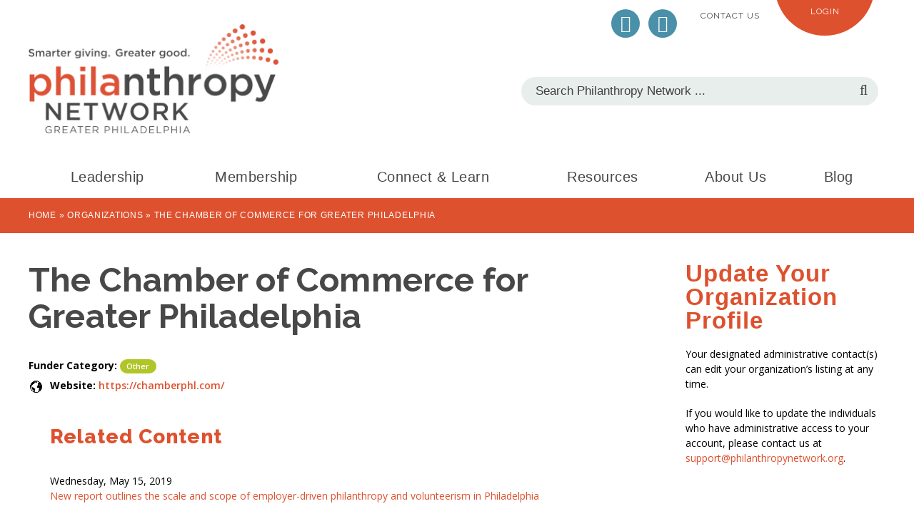

--- FILE ---
content_type: text/html; charset=utf-8
request_url: https://philanthropynetwork.org/redhen/org/234
body_size: 23221
content:
<!DOCTYPE html PUBLIC "-//W3C//DTD XHTML+RDFa 1.0//EN"
  "http://www.w3.org/MarkUp/DTD/xhtml-rdfa-1.dtd">
<html xmlns="http://www.w3.org/1999/xhtml" xml:lang="en" version="XHTML+RDFa 1.0" dir="ltr"
  xmlns:og="http://ogp.me/ns#"
  xmlns:article="http://ogp.me/ns/article#"
  xmlns:book="http://ogp.me/ns/book#"
  xmlns:profile="http://ogp.me/ns/profile#"
  xmlns:video="http://ogp.me/ns/video#"
  xmlns:product="http://ogp.me/ns/product#">
<head profile="http://www.w3.org/1999/xhtml/vocab">
  <meta http-equiv="Content-Type" content="text/html; charset=utf-8" /><script type="text/javascript">(window.NREUM||(NREUM={})).init={ajax:{deny_list:["bam.nr-data.net"]},feature_flags:["soft_nav"]};(window.NREUM||(NREUM={})).loader_config={licenseKey:"8fd013d6fc",applicationID:"139986100",browserID:"139987380"};;/*! For license information please see nr-loader-rum-1.308.0.min.js.LICENSE.txt */
(()=>{var e,t,r={163:(e,t,r)=>{"use strict";r.d(t,{j:()=>E});var n=r(384),i=r(1741);var a=r(2555);r(860).K7.genericEvents;const s="experimental.resources",o="register",c=e=>{if(!e||"string"!=typeof e)return!1;try{document.createDocumentFragment().querySelector(e)}catch{return!1}return!0};var d=r(2614),u=r(944),l=r(8122);const f="[data-nr-mask]",g=e=>(0,l.a)(e,(()=>{const e={feature_flags:[],experimental:{allow_registered_children:!1,resources:!1},mask_selector:"*",block_selector:"[data-nr-block]",mask_input_options:{color:!1,date:!1,"datetime-local":!1,email:!1,month:!1,number:!1,range:!1,search:!1,tel:!1,text:!1,time:!1,url:!1,week:!1,textarea:!1,select:!1,password:!0}};return{ajax:{deny_list:void 0,block_internal:!0,enabled:!0,autoStart:!0},api:{get allow_registered_children(){return e.feature_flags.includes(o)||e.experimental.allow_registered_children},set allow_registered_children(t){e.experimental.allow_registered_children=t},duplicate_registered_data:!1},browser_consent_mode:{enabled:!1},distributed_tracing:{enabled:void 0,exclude_newrelic_header:void 0,cors_use_newrelic_header:void 0,cors_use_tracecontext_headers:void 0,allowed_origins:void 0},get feature_flags(){return e.feature_flags},set feature_flags(t){e.feature_flags=t},generic_events:{enabled:!0,autoStart:!0},harvest:{interval:30},jserrors:{enabled:!0,autoStart:!0},logging:{enabled:!0,autoStart:!0},metrics:{enabled:!0,autoStart:!0},obfuscate:void 0,page_action:{enabled:!0},page_view_event:{enabled:!0,autoStart:!0},page_view_timing:{enabled:!0,autoStart:!0},performance:{capture_marks:!1,capture_measures:!1,capture_detail:!0,resources:{get enabled(){return e.feature_flags.includes(s)||e.experimental.resources},set enabled(t){e.experimental.resources=t},asset_types:[],first_party_domains:[],ignore_newrelic:!0}},privacy:{cookies_enabled:!0},proxy:{assets:void 0,beacon:void 0},session:{expiresMs:d.wk,inactiveMs:d.BB},session_replay:{autoStart:!0,enabled:!1,preload:!1,sampling_rate:10,error_sampling_rate:100,collect_fonts:!1,inline_images:!1,fix_stylesheets:!0,mask_all_inputs:!0,get mask_text_selector(){return e.mask_selector},set mask_text_selector(t){c(t)?e.mask_selector="".concat(t,",").concat(f):""===t||null===t?e.mask_selector=f:(0,u.R)(5,t)},get block_class(){return"nr-block"},get ignore_class(){return"nr-ignore"},get mask_text_class(){return"nr-mask"},get block_selector(){return e.block_selector},set block_selector(t){c(t)?e.block_selector+=",".concat(t):""!==t&&(0,u.R)(6,t)},get mask_input_options(){return e.mask_input_options},set mask_input_options(t){t&&"object"==typeof t?e.mask_input_options={...t,password:!0}:(0,u.R)(7,t)}},session_trace:{enabled:!0,autoStart:!0},soft_navigations:{enabled:!0,autoStart:!0},spa:{enabled:!0,autoStart:!0},ssl:void 0,user_actions:{enabled:!0,elementAttributes:["id","className","tagName","type"]}}})());var p=r(6154),m=r(9324);let h=0;const v={buildEnv:m.F3,distMethod:m.Xs,version:m.xv,originTime:p.WN},b={consented:!1},y={appMetadata:{},get consented(){return this.session?.state?.consent||b.consented},set consented(e){b.consented=e},customTransaction:void 0,denyList:void 0,disabled:!1,harvester:void 0,isolatedBacklog:!1,isRecording:!1,loaderType:void 0,maxBytes:3e4,obfuscator:void 0,onerror:void 0,ptid:void 0,releaseIds:{},session:void 0,timeKeeper:void 0,registeredEntities:[],jsAttributesMetadata:{bytes:0},get harvestCount(){return++h}},_=e=>{const t=(0,l.a)(e,y),r=Object.keys(v).reduce((e,t)=>(e[t]={value:v[t],writable:!1,configurable:!0,enumerable:!0},e),{});return Object.defineProperties(t,r)};var w=r(5701);const x=e=>{const t=e.startsWith("http");e+="/",r.p=t?e:"https://"+e};var R=r(7836),k=r(3241);const A={accountID:void 0,trustKey:void 0,agentID:void 0,licenseKey:void 0,applicationID:void 0,xpid:void 0},S=e=>(0,l.a)(e,A),T=new Set;function E(e,t={},r,s){let{init:o,info:c,loader_config:d,runtime:u={},exposed:l=!0}=t;if(!c){const e=(0,n.pV)();o=e.init,c=e.info,d=e.loader_config}e.init=g(o||{}),e.loader_config=S(d||{}),c.jsAttributes??={},p.bv&&(c.jsAttributes.isWorker=!0),e.info=(0,a.D)(c);const f=e.init,m=[c.beacon,c.errorBeacon];T.has(e.agentIdentifier)||(f.proxy.assets&&(x(f.proxy.assets),m.push(f.proxy.assets)),f.proxy.beacon&&m.push(f.proxy.beacon),e.beacons=[...m],function(e){const t=(0,n.pV)();Object.getOwnPropertyNames(i.W.prototype).forEach(r=>{const n=i.W.prototype[r];if("function"!=typeof n||"constructor"===n)return;let a=t[r];e[r]&&!1!==e.exposed&&"micro-agent"!==e.runtime?.loaderType&&(t[r]=(...t)=>{const n=e[r](...t);return a?a(...t):n})})}(e),(0,n.US)("activatedFeatures",w.B)),u.denyList=[...f.ajax.deny_list||[],...f.ajax.block_internal?m:[]],u.ptid=e.agentIdentifier,u.loaderType=r,e.runtime=_(u),T.has(e.agentIdentifier)||(e.ee=R.ee.get(e.agentIdentifier),e.exposed=l,(0,k.W)({agentIdentifier:e.agentIdentifier,drained:!!w.B?.[e.agentIdentifier],type:"lifecycle",name:"initialize",feature:void 0,data:e.config})),T.add(e.agentIdentifier)}},384:(e,t,r)=>{"use strict";r.d(t,{NT:()=>s,US:()=>u,Zm:()=>o,bQ:()=>d,dV:()=>c,pV:()=>l});var n=r(6154),i=r(1863),a=r(1910);const s={beacon:"bam.nr-data.net",errorBeacon:"bam.nr-data.net"};function o(){return n.gm.NREUM||(n.gm.NREUM={}),void 0===n.gm.newrelic&&(n.gm.newrelic=n.gm.NREUM),n.gm.NREUM}function c(){let e=o();return e.o||(e.o={ST:n.gm.setTimeout,SI:n.gm.setImmediate||n.gm.setInterval,CT:n.gm.clearTimeout,XHR:n.gm.XMLHttpRequest,REQ:n.gm.Request,EV:n.gm.Event,PR:n.gm.Promise,MO:n.gm.MutationObserver,FETCH:n.gm.fetch,WS:n.gm.WebSocket},(0,a.i)(...Object.values(e.o))),e}function d(e,t){let r=o();r.initializedAgents??={},t.initializedAt={ms:(0,i.t)(),date:new Date},r.initializedAgents[e]=t}function u(e,t){o()[e]=t}function l(){return function(){let e=o();const t=e.info||{};e.info={beacon:s.beacon,errorBeacon:s.errorBeacon,...t}}(),function(){let e=o();const t=e.init||{};e.init={...t}}(),c(),function(){let e=o();const t=e.loader_config||{};e.loader_config={...t}}(),o()}},782:(e,t,r)=>{"use strict";r.d(t,{T:()=>n});const n=r(860).K7.pageViewTiming},860:(e,t,r)=>{"use strict";r.d(t,{$J:()=>u,K7:()=>c,P3:()=>d,XX:()=>i,Yy:()=>o,df:()=>a,qY:()=>n,v4:()=>s});const n="events",i="jserrors",a="browser/blobs",s="rum",o="browser/logs",c={ajax:"ajax",genericEvents:"generic_events",jserrors:i,logging:"logging",metrics:"metrics",pageAction:"page_action",pageViewEvent:"page_view_event",pageViewTiming:"page_view_timing",sessionReplay:"session_replay",sessionTrace:"session_trace",softNav:"soft_navigations",spa:"spa"},d={[c.pageViewEvent]:1,[c.pageViewTiming]:2,[c.metrics]:3,[c.jserrors]:4,[c.spa]:5,[c.ajax]:6,[c.sessionTrace]:7,[c.softNav]:8,[c.sessionReplay]:9,[c.logging]:10,[c.genericEvents]:11},u={[c.pageViewEvent]:s,[c.pageViewTiming]:n,[c.ajax]:n,[c.spa]:n,[c.softNav]:n,[c.metrics]:i,[c.jserrors]:i,[c.sessionTrace]:a,[c.sessionReplay]:a,[c.logging]:o,[c.genericEvents]:"ins"}},944:(e,t,r)=>{"use strict";r.d(t,{R:()=>i});var n=r(3241);function i(e,t){"function"==typeof console.debug&&(console.debug("New Relic Warning: https://github.com/newrelic/newrelic-browser-agent/blob/main/docs/warning-codes.md#".concat(e),t),(0,n.W)({agentIdentifier:null,drained:null,type:"data",name:"warn",feature:"warn",data:{code:e,secondary:t}}))}},1687:(e,t,r)=>{"use strict";r.d(t,{Ak:()=>d,Ze:()=>f,x3:()=>u});var n=r(3241),i=r(7836),a=r(3606),s=r(860),o=r(2646);const c={};function d(e,t){const r={staged:!1,priority:s.P3[t]||0};l(e),c[e].get(t)||c[e].set(t,r)}function u(e,t){e&&c[e]&&(c[e].get(t)&&c[e].delete(t),p(e,t,!1),c[e].size&&g(e))}function l(e){if(!e)throw new Error("agentIdentifier required");c[e]||(c[e]=new Map)}function f(e="",t="feature",r=!1){if(l(e),!e||!c[e].get(t)||r)return p(e,t);c[e].get(t).staged=!0,g(e)}function g(e){const t=Array.from(c[e]);t.every(([e,t])=>t.staged)&&(t.sort((e,t)=>e[1].priority-t[1].priority),t.forEach(([t])=>{c[e].delete(t),p(e,t)}))}function p(e,t,r=!0){const s=e?i.ee.get(e):i.ee,c=a.i.handlers;if(!s.aborted&&s.backlog&&c){if((0,n.W)({agentIdentifier:e,type:"lifecycle",name:"drain",feature:t}),r){const e=s.backlog[t],r=c[t];if(r){for(let t=0;e&&t<e.length;++t)m(e[t],r);Object.entries(r).forEach(([e,t])=>{Object.values(t||{}).forEach(t=>{t[0]?.on&&t[0]?.context()instanceof o.y&&t[0].on(e,t[1])})})}}s.isolatedBacklog||delete c[t],s.backlog[t]=null,s.emit("drain-"+t,[])}}function m(e,t){var r=e[1];Object.values(t[r]||{}).forEach(t=>{var r=e[0];if(t[0]===r){var n=t[1],i=e[3],a=e[2];n.apply(i,a)}})}},1738:(e,t,r)=>{"use strict";r.d(t,{U:()=>g,Y:()=>f});var n=r(3241),i=r(9908),a=r(1863),s=r(944),o=r(5701),c=r(3969),d=r(8362),u=r(860),l=r(4261);function f(e,t,r,a){const f=a||r;!f||f[e]&&f[e]!==d.d.prototype[e]||(f[e]=function(){(0,i.p)(c.xV,["API/"+e+"/called"],void 0,u.K7.metrics,r.ee),(0,n.W)({agentIdentifier:r.agentIdentifier,drained:!!o.B?.[r.agentIdentifier],type:"data",name:"api",feature:l.Pl+e,data:{}});try{return t.apply(this,arguments)}catch(e){(0,s.R)(23,e)}})}function g(e,t,r,n,s){const o=e.info;null===r?delete o.jsAttributes[t]:o.jsAttributes[t]=r,(s||null===r)&&(0,i.p)(l.Pl+n,[(0,a.t)(),t,r],void 0,"session",e.ee)}},1741:(e,t,r)=>{"use strict";r.d(t,{W:()=>a});var n=r(944),i=r(4261);class a{#e(e,...t){if(this[e]!==a.prototype[e])return this[e](...t);(0,n.R)(35,e)}addPageAction(e,t){return this.#e(i.hG,e,t)}register(e){return this.#e(i.eY,e)}recordCustomEvent(e,t){return this.#e(i.fF,e,t)}setPageViewName(e,t){return this.#e(i.Fw,e,t)}setCustomAttribute(e,t,r){return this.#e(i.cD,e,t,r)}noticeError(e,t){return this.#e(i.o5,e,t)}setUserId(e,t=!1){return this.#e(i.Dl,e,t)}setApplicationVersion(e){return this.#e(i.nb,e)}setErrorHandler(e){return this.#e(i.bt,e)}addRelease(e,t){return this.#e(i.k6,e,t)}log(e,t){return this.#e(i.$9,e,t)}start(){return this.#e(i.d3)}finished(e){return this.#e(i.BL,e)}recordReplay(){return this.#e(i.CH)}pauseReplay(){return this.#e(i.Tb)}addToTrace(e){return this.#e(i.U2,e)}setCurrentRouteName(e){return this.#e(i.PA,e)}interaction(e){return this.#e(i.dT,e)}wrapLogger(e,t,r){return this.#e(i.Wb,e,t,r)}measure(e,t){return this.#e(i.V1,e,t)}consent(e){return this.#e(i.Pv,e)}}},1863:(e,t,r)=>{"use strict";function n(){return Math.floor(performance.now())}r.d(t,{t:()=>n})},1910:(e,t,r)=>{"use strict";r.d(t,{i:()=>a});var n=r(944);const i=new Map;function a(...e){return e.every(e=>{if(i.has(e))return i.get(e);const t="function"==typeof e?e.toString():"",r=t.includes("[native code]"),a=t.includes("nrWrapper");return r||a||(0,n.R)(64,e?.name||t),i.set(e,r),r})}},2555:(e,t,r)=>{"use strict";r.d(t,{D:()=>o,f:()=>s});var n=r(384),i=r(8122);const a={beacon:n.NT.beacon,errorBeacon:n.NT.errorBeacon,licenseKey:void 0,applicationID:void 0,sa:void 0,queueTime:void 0,applicationTime:void 0,ttGuid:void 0,user:void 0,account:void 0,product:void 0,extra:void 0,jsAttributes:{},userAttributes:void 0,atts:void 0,transactionName:void 0,tNamePlain:void 0};function s(e){try{return!!e.licenseKey&&!!e.errorBeacon&&!!e.applicationID}catch(e){return!1}}const o=e=>(0,i.a)(e,a)},2614:(e,t,r)=>{"use strict";r.d(t,{BB:()=>s,H3:()=>n,g:()=>d,iL:()=>c,tS:()=>o,uh:()=>i,wk:()=>a});const n="NRBA",i="SESSION",a=144e5,s=18e5,o={STARTED:"session-started",PAUSE:"session-pause",RESET:"session-reset",RESUME:"session-resume",UPDATE:"session-update"},c={SAME_TAB:"same-tab",CROSS_TAB:"cross-tab"},d={OFF:0,FULL:1,ERROR:2}},2646:(e,t,r)=>{"use strict";r.d(t,{y:()=>n});class n{constructor(e){this.contextId=e}}},2843:(e,t,r)=>{"use strict";r.d(t,{G:()=>a,u:()=>i});var n=r(3878);function i(e,t=!1,r,i){(0,n.DD)("visibilitychange",function(){if(t)return void("hidden"===document.visibilityState&&e());e(document.visibilityState)},r,i)}function a(e,t,r){(0,n.sp)("pagehide",e,t,r)}},3241:(e,t,r)=>{"use strict";r.d(t,{W:()=>a});var n=r(6154);const i="newrelic";function a(e={}){try{n.gm.dispatchEvent(new CustomEvent(i,{detail:e}))}catch(e){}}},3606:(e,t,r)=>{"use strict";r.d(t,{i:()=>a});var n=r(9908);a.on=s;var i=a.handlers={};function a(e,t,r,a){s(a||n.d,i,e,t,r)}function s(e,t,r,i,a){a||(a="feature"),e||(e=n.d);var s=t[a]=t[a]||{};(s[r]=s[r]||[]).push([e,i])}},3878:(e,t,r)=>{"use strict";function n(e,t){return{capture:e,passive:!1,signal:t}}function i(e,t,r=!1,i){window.addEventListener(e,t,n(r,i))}function a(e,t,r=!1,i){document.addEventListener(e,t,n(r,i))}r.d(t,{DD:()=>a,jT:()=>n,sp:()=>i})},3969:(e,t,r)=>{"use strict";r.d(t,{TZ:()=>n,XG:()=>o,rs:()=>i,xV:()=>s,z_:()=>a});const n=r(860).K7.metrics,i="sm",a="cm",s="storeSupportabilityMetrics",o="storeEventMetrics"},4234:(e,t,r)=>{"use strict";r.d(t,{W:()=>a});var n=r(7836),i=r(1687);class a{constructor(e,t){this.agentIdentifier=e,this.ee=n.ee.get(e),this.featureName=t,this.blocked=!1}deregisterDrain(){(0,i.x3)(this.agentIdentifier,this.featureName)}}},4261:(e,t,r)=>{"use strict";r.d(t,{$9:()=>d,BL:()=>o,CH:()=>g,Dl:()=>_,Fw:()=>y,PA:()=>h,Pl:()=>n,Pv:()=>k,Tb:()=>l,U2:()=>a,V1:()=>R,Wb:()=>x,bt:()=>b,cD:()=>v,d3:()=>w,dT:()=>c,eY:()=>p,fF:()=>f,hG:()=>i,k6:()=>s,nb:()=>m,o5:()=>u});const n="api-",i="addPageAction",a="addToTrace",s="addRelease",o="finished",c="interaction",d="log",u="noticeError",l="pauseReplay",f="recordCustomEvent",g="recordReplay",p="register",m="setApplicationVersion",h="setCurrentRouteName",v="setCustomAttribute",b="setErrorHandler",y="setPageViewName",_="setUserId",w="start",x="wrapLogger",R="measure",k="consent"},5289:(e,t,r)=>{"use strict";r.d(t,{GG:()=>s,Qr:()=>c,sB:()=>o});var n=r(3878),i=r(6389);function a(){return"undefined"==typeof document||"complete"===document.readyState}function s(e,t){if(a())return e();const r=(0,i.J)(e),s=setInterval(()=>{a()&&(clearInterval(s),r())},500);(0,n.sp)("load",r,t)}function o(e){if(a())return e();(0,n.DD)("DOMContentLoaded",e)}function c(e){if(a())return e();(0,n.sp)("popstate",e)}},5607:(e,t,r)=>{"use strict";r.d(t,{W:()=>n});const n=(0,r(9566).bz)()},5701:(e,t,r)=>{"use strict";r.d(t,{B:()=>a,t:()=>s});var n=r(3241);const i=new Set,a={};function s(e,t){const r=t.agentIdentifier;a[r]??={},e&&"object"==typeof e&&(i.has(r)||(t.ee.emit("rumresp",[e]),a[r]=e,i.add(r),(0,n.W)({agentIdentifier:r,loaded:!0,drained:!0,type:"lifecycle",name:"load",feature:void 0,data:e})))}},6154:(e,t,r)=>{"use strict";r.d(t,{OF:()=>c,RI:()=>i,WN:()=>u,bv:()=>a,eN:()=>l,gm:()=>s,mw:()=>o,sb:()=>d});var n=r(1863);const i="undefined"!=typeof window&&!!window.document,a="undefined"!=typeof WorkerGlobalScope&&("undefined"!=typeof self&&self instanceof WorkerGlobalScope&&self.navigator instanceof WorkerNavigator||"undefined"!=typeof globalThis&&globalThis instanceof WorkerGlobalScope&&globalThis.navigator instanceof WorkerNavigator),s=i?window:"undefined"!=typeof WorkerGlobalScope&&("undefined"!=typeof self&&self instanceof WorkerGlobalScope&&self||"undefined"!=typeof globalThis&&globalThis instanceof WorkerGlobalScope&&globalThis),o=Boolean("hidden"===s?.document?.visibilityState),c=/iPad|iPhone|iPod/.test(s.navigator?.userAgent),d=c&&"undefined"==typeof SharedWorker,u=((()=>{const e=s.navigator?.userAgent?.match(/Firefox[/\s](\d+\.\d+)/);Array.isArray(e)&&e.length>=2&&e[1]})(),Date.now()-(0,n.t)()),l=()=>"undefined"!=typeof PerformanceNavigationTiming&&s?.performance?.getEntriesByType("navigation")?.[0]?.responseStart},6389:(e,t,r)=>{"use strict";function n(e,t=500,r={}){const n=r?.leading||!1;let i;return(...r)=>{n&&void 0===i&&(e.apply(this,r),i=setTimeout(()=>{i=clearTimeout(i)},t)),n||(clearTimeout(i),i=setTimeout(()=>{e.apply(this,r)},t))}}function i(e){let t=!1;return(...r)=>{t||(t=!0,e.apply(this,r))}}r.d(t,{J:()=>i,s:()=>n})},6630:(e,t,r)=>{"use strict";r.d(t,{T:()=>n});const n=r(860).K7.pageViewEvent},7699:(e,t,r)=>{"use strict";r.d(t,{It:()=>a,KC:()=>o,No:()=>i,qh:()=>s});var n=r(860);const i=16e3,a=1e6,s="SESSION_ERROR",o={[n.K7.logging]:!0,[n.K7.genericEvents]:!1,[n.K7.jserrors]:!1,[n.K7.ajax]:!1}},7836:(e,t,r)=>{"use strict";r.d(t,{P:()=>o,ee:()=>c});var n=r(384),i=r(8990),a=r(2646),s=r(5607);const o="nr@context:".concat(s.W),c=function e(t,r){var n={},s={},u={},l=!1;try{l=16===r.length&&d.initializedAgents?.[r]?.runtime.isolatedBacklog}catch(e){}var f={on:p,addEventListener:p,removeEventListener:function(e,t){var r=n[e];if(!r)return;for(var i=0;i<r.length;i++)r[i]===t&&r.splice(i,1)},emit:function(e,r,n,i,a){!1!==a&&(a=!0);if(c.aborted&&!i)return;t&&a&&t.emit(e,r,n);var o=g(n);m(e).forEach(e=>{e.apply(o,r)});var d=v()[s[e]];d&&d.push([f,e,r,o]);return o},get:h,listeners:m,context:g,buffer:function(e,t){const r=v();if(t=t||"feature",f.aborted)return;Object.entries(e||{}).forEach(([e,n])=>{s[n]=t,t in r||(r[t]=[])})},abort:function(){f._aborted=!0,Object.keys(f.backlog).forEach(e=>{delete f.backlog[e]})},isBuffering:function(e){return!!v()[s[e]]},debugId:r,backlog:l?{}:t&&"object"==typeof t.backlog?t.backlog:{},isolatedBacklog:l};return Object.defineProperty(f,"aborted",{get:()=>{let e=f._aborted||!1;return e||(t&&(e=t.aborted),e)}}),f;function g(e){return e&&e instanceof a.y?e:e?(0,i.I)(e,o,()=>new a.y(o)):new a.y(o)}function p(e,t){n[e]=m(e).concat(t)}function m(e){return n[e]||[]}function h(t){return u[t]=u[t]||e(f,t)}function v(){return f.backlog}}(void 0,"globalEE"),d=(0,n.Zm)();d.ee||(d.ee=c)},8122:(e,t,r)=>{"use strict";r.d(t,{a:()=>i});var n=r(944);function i(e,t){try{if(!e||"object"!=typeof e)return(0,n.R)(3);if(!t||"object"!=typeof t)return(0,n.R)(4);const r=Object.create(Object.getPrototypeOf(t),Object.getOwnPropertyDescriptors(t)),a=0===Object.keys(r).length?e:r;for(let s in a)if(void 0!==e[s])try{if(null===e[s]){r[s]=null;continue}Array.isArray(e[s])&&Array.isArray(t[s])?r[s]=Array.from(new Set([...e[s],...t[s]])):"object"==typeof e[s]&&"object"==typeof t[s]?r[s]=i(e[s],t[s]):r[s]=e[s]}catch(e){r[s]||(0,n.R)(1,e)}return r}catch(e){(0,n.R)(2,e)}}},8362:(e,t,r)=>{"use strict";r.d(t,{d:()=>a});var n=r(9566),i=r(1741);class a extends i.W{agentIdentifier=(0,n.LA)(16)}},8374:(e,t,r)=>{r.nc=(()=>{try{return document?.currentScript?.nonce}catch(e){}return""})()},8990:(e,t,r)=>{"use strict";r.d(t,{I:()=>i});var n=Object.prototype.hasOwnProperty;function i(e,t,r){if(n.call(e,t))return e[t];var i=r();if(Object.defineProperty&&Object.keys)try{return Object.defineProperty(e,t,{value:i,writable:!0,enumerable:!1}),i}catch(e){}return e[t]=i,i}},9324:(e,t,r)=>{"use strict";r.d(t,{F3:()=>i,Xs:()=>a,xv:()=>n});const n="1.308.0",i="PROD",a="CDN"},9566:(e,t,r)=>{"use strict";r.d(t,{LA:()=>o,bz:()=>s});var n=r(6154);const i="xxxxxxxx-xxxx-4xxx-yxxx-xxxxxxxxxxxx";function a(e,t){return e?15&e[t]:16*Math.random()|0}function s(){const e=n.gm?.crypto||n.gm?.msCrypto;let t,r=0;return e&&e.getRandomValues&&(t=e.getRandomValues(new Uint8Array(30))),i.split("").map(e=>"x"===e?a(t,r++).toString(16):"y"===e?(3&a()|8).toString(16):e).join("")}function o(e){const t=n.gm?.crypto||n.gm?.msCrypto;let r,i=0;t&&t.getRandomValues&&(r=t.getRandomValues(new Uint8Array(e)));const s=[];for(var o=0;o<e;o++)s.push(a(r,i++).toString(16));return s.join("")}},9908:(e,t,r)=>{"use strict";r.d(t,{d:()=>n,p:()=>i});var n=r(7836).ee.get("handle");function i(e,t,r,i,a){a?(a.buffer([e],i),a.emit(e,t,r)):(n.buffer([e],i),n.emit(e,t,r))}}},n={};function i(e){var t=n[e];if(void 0!==t)return t.exports;var a=n[e]={exports:{}};return r[e](a,a.exports,i),a.exports}i.m=r,i.d=(e,t)=>{for(var r in t)i.o(t,r)&&!i.o(e,r)&&Object.defineProperty(e,r,{enumerable:!0,get:t[r]})},i.f={},i.e=e=>Promise.all(Object.keys(i.f).reduce((t,r)=>(i.f[r](e,t),t),[])),i.u=e=>"nr-rum-1.308.0.min.js",i.o=(e,t)=>Object.prototype.hasOwnProperty.call(e,t),e={},t="NRBA-1.308.0.PROD:",i.l=(r,n,a,s)=>{if(e[r])e[r].push(n);else{var o,c;if(void 0!==a)for(var d=document.getElementsByTagName("script"),u=0;u<d.length;u++){var l=d[u];if(l.getAttribute("src")==r||l.getAttribute("data-webpack")==t+a){o=l;break}}if(!o){c=!0;var f={296:"sha512-+MIMDsOcckGXa1EdWHqFNv7P+JUkd5kQwCBr3KE6uCvnsBNUrdSt4a/3/L4j4TxtnaMNjHpza2/erNQbpacJQA=="};(o=document.createElement("script")).charset="utf-8",i.nc&&o.setAttribute("nonce",i.nc),o.setAttribute("data-webpack",t+a),o.src=r,0!==o.src.indexOf(window.location.origin+"/")&&(o.crossOrigin="anonymous"),f[s]&&(o.integrity=f[s])}e[r]=[n];var g=(t,n)=>{o.onerror=o.onload=null,clearTimeout(p);var i=e[r];if(delete e[r],o.parentNode&&o.parentNode.removeChild(o),i&&i.forEach(e=>e(n)),t)return t(n)},p=setTimeout(g.bind(null,void 0,{type:"timeout",target:o}),12e4);o.onerror=g.bind(null,o.onerror),o.onload=g.bind(null,o.onload),c&&document.head.appendChild(o)}},i.r=e=>{"undefined"!=typeof Symbol&&Symbol.toStringTag&&Object.defineProperty(e,Symbol.toStringTag,{value:"Module"}),Object.defineProperty(e,"__esModule",{value:!0})},i.p="https://js-agent.newrelic.com/",(()=>{var e={374:0,840:0};i.f.j=(t,r)=>{var n=i.o(e,t)?e[t]:void 0;if(0!==n)if(n)r.push(n[2]);else{var a=new Promise((r,i)=>n=e[t]=[r,i]);r.push(n[2]=a);var s=i.p+i.u(t),o=new Error;i.l(s,r=>{if(i.o(e,t)&&(0!==(n=e[t])&&(e[t]=void 0),n)){var a=r&&("load"===r.type?"missing":r.type),s=r&&r.target&&r.target.src;o.message="Loading chunk "+t+" failed: ("+a+": "+s+")",o.name="ChunkLoadError",o.type=a,o.request=s,n[1](o)}},"chunk-"+t,t)}};var t=(t,r)=>{var n,a,[s,o,c]=r,d=0;if(s.some(t=>0!==e[t])){for(n in o)i.o(o,n)&&(i.m[n]=o[n]);if(c)c(i)}for(t&&t(r);d<s.length;d++)a=s[d],i.o(e,a)&&e[a]&&e[a][0](),e[a]=0},r=self["webpackChunk:NRBA-1.308.0.PROD"]=self["webpackChunk:NRBA-1.308.0.PROD"]||[];r.forEach(t.bind(null,0)),r.push=t.bind(null,r.push.bind(r))})(),(()=>{"use strict";i(8374);var e=i(8362),t=i(860);const r=Object.values(t.K7);var n=i(163);var a=i(9908),s=i(1863),o=i(4261),c=i(1738);var d=i(1687),u=i(4234),l=i(5289),f=i(6154),g=i(944),p=i(384);const m=e=>f.RI&&!0===e?.privacy.cookies_enabled;function h(e){return!!(0,p.dV)().o.MO&&m(e)&&!0===e?.session_trace.enabled}var v=i(6389),b=i(7699);class y extends u.W{constructor(e,t){super(e.agentIdentifier,t),this.agentRef=e,this.abortHandler=void 0,this.featAggregate=void 0,this.loadedSuccessfully=void 0,this.onAggregateImported=new Promise(e=>{this.loadedSuccessfully=e}),this.deferred=Promise.resolve(),!1===e.init[this.featureName].autoStart?this.deferred=new Promise((t,r)=>{this.ee.on("manual-start-all",(0,v.J)(()=>{(0,d.Ak)(e.agentIdentifier,this.featureName),t()}))}):(0,d.Ak)(e.agentIdentifier,t)}importAggregator(e,t,r={}){if(this.featAggregate)return;const n=async()=>{let n;await this.deferred;try{if(m(e.init)){const{setupAgentSession:t}=await i.e(296).then(i.bind(i,3305));n=t(e)}}catch(e){(0,g.R)(20,e),this.ee.emit("internal-error",[e]),(0,a.p)(b.qh,[e],void 0,this.featureName,this.ee)}try{if(!this.#t(this.featureName,n,e.init))return(0,d.Ze)(this.agentIdentifier,this.featureName),void this.loadedSuccessfully(!1);const{Aggregate:i}=await t();this.featAggregate=new i(e,r),e.runtime.harvester.initializedAggregates.push(this.featAggregate),this.loadedSuccessfully(!0)}catch(e){(0,g.R)(34,e),this.abortHandler?.(),(0,d.Ze)(this.agentIdentifier,this.featureName,!0),this.loadedSuccessfully(!1),this.ee&&this.ee.abort()}};f.RI?(0,l.GG)(()=>n(),!0):n()}#t(e,r,n){if(this.blocked)return!1;switch(e){case t.K7.sessionReplay:return h(n)&&!!r;case t.K7.sessionTrace:return!!r;default:return!0}}}var _=i(6630),w=i(2614),x=i(3241);class R extends y{static featureName=_.T;constructor(e){var t;super(e,_.T),this.setupInspectionEvents(e.agentIdentifier),t=e,(0,c.Y)(o.Fw,function(e,r){"string"==typeof e&&("/"!==e.charAt(0)&&(e="/"+e),t.runtime.customTransaction=(r||"http://custom.transaction")+e,(0,a.p)(o.Pl+o.Fw,[(0,s.t)()],void 0,void 0,t.ee))},t),this.importAggregator(e,()=>i.e(296).then(i.bind(i,3943)))}setupInspectionEvents(e){const t=(t,r)=>{t&&(0,x.W)({agentIdentifier:e,timeStamp:t.timeStamp,loaded:"complete"===t.target.readyState,type:"window",name:r,data:t.target.location+""})};(0,l.sB)(e=>{t(e,"DOMContentLoaded")}),(0,l.GG)(e=>{t(e,"load")}),(0,l.Qr)(e=>{t(e,"navigate")}),this.ee.on(w.tS.UPDATE,(t,r)=>{(0,x.W)({agentIdentifier:e,type:"lifecycle",name:"session",data:r})})}}class k extends e.d{constructor(e){var t;(super(),f.gm)?(this.features={},(0,p.bQ)(this.agentIdentifier,this),this.desiredFeatures=new Set(e.features||[]),this.desiredFeatures.add(R),(0,n.j)(this,e,e.loaderType||"agent"),t=this,(0,c.Y)(o.cD,function(e,r,n=!1){if("string"==typeof e){if(["string","number","boolean"].includes(typeof r)||null===r)return(0,c.U)(t,e,r,o.cD,n);(0,g.R)(40,typeof r)}else(0,g.R)(39,typeof e)},t),function(e){(0,c.Y)(o.Dl,function(t,r=!1){if("string"!=typeof t&&null!==t)return void(0,g.R)(41,typeof t);const n=e.info.jsAttributes["enduser.id"];r&&null!=n&&n!==t?(0,a.p)(o.Pl+"setUserIdAndResetSession",[t],void 0,"session",e.ee):(0,c.U)(e,"enduser.id",t,o.Dl,!0)},e)}(this),function(e){(0,c.Y)(o.nb,function(t){if("string"==typeof t||null===t)return(0,c.U)(e,"application.version",t,o.nb,!1);(0,g.R)(42,typeof t)},e)}(this),function(e){(0,c.Y)(o.d3,function(){e.ee.emit("manual-start-all")},e)}(this),function(e){(0,c.Y)(o.Pv,function(t=!0){if("boolean"==typeof t){if((0,a.p)(o.Pl+o.Pv,[t],void 0,"session",e.ee),e.runtime.consented=t,t){const t=e.features.page_view_event;t.onAggregateImported.then(e=>{const r=t.featAggregate;e&&!r.sentRum&&r.sendRum()})}}else(0,g.R)(65,typeof t)},e)}(this),this.run()):(0,g.R)(21)}get config(){return{info:this.info,init:this.init,loader_config:this.loader_config,runtime:this.runtime}}get api(){return this}run(){try{const e=function(e){const t={};return r.forEach(r=>{t[r]=!!e[r]?.enabled}),t}(this.init),n=[...this.desiredFeatures];n.sort((e,r)=>t.P3[e.featureName]-t.P3[r.featureName]),n.forEach(r=>{if(!e[r.featureName]&&r.featureName!==t.K7.pageViewEvent)return;if(r.featureName===t.K7.spa)return void(0,g.R)(67);const n=function(e){switch(e){case t.K7.ajax:return[t.K7.jserrors];case t.K7.sessionTrace:return[t.K7.ajax,t.K7.pageViewEvent];case t.K7.sessionReplay:return[t.K7.sessionTrace];case t.K7.pageViewTiming:return[t.K7.pageViewEvent];default:return[]}}(r.featureName).filter(e=>!(e in this.features));n.length>0&&(0,g.R)(36,{targetFeature:r.featureName,missingDependencies:n}),this.features[r.featureName]=new r(this)})}catch(e){(0,g.R)(22,e);for(const e in this.features)this.features[e].abortHandler?.();const t=(0,p.Zm)();delete t.initializedAgents[this.agentIdentifier]?.features,delete this.sharedAggregator;return t.ee.get(this.agentIdentifier).abort(),!1}}}var A=i(2843),S=i(782);class T extends y{static featureName=S.T;constructor(e){super(e,S.T),f.RI&&((0,A.u)(()=>(0,a.p)("docHidden",[(0,s.t)()],void 0,S.T,this.ee),!0),(0,A.G)(()=>(0,a.p)("winPagehide",[(0,s.t)()],void 0,S.T,this.ee)),this.importAggregator(e,()=>i.e(296).then(i.bind(i,2117))))}}var E=i(3969);class I extends y{static featureName=E.TZ;constructor(e){super(e,E.TZ),f.RI&&document.addEventListener("securitypolicyviolation",e=>{(0,a.p)(E.xV,["Generic/CSPViolation/Detected"],void 0,this.featureName,this.ee)}),this.importAggregator(e,()=>i.e(296).then(i.bind(i,9623)))}}new k({features:[R,T,I],loaderType:"lite"})})()})();</script>
<link rel="shortcut icon" href="https://philanthropynetwork.org/sites/default/files/fav3.ico" type="image/vnd.microsoft.icon" />
<meta name="viewport" content="width=device-width, initial-scale=1, maximum-scale=1, minimum-scale=1, user-scalable=no" />
<meta name="generator" content="Drupal 7 (http://drupal.org)" />
<link rel="canonical" href="https://philanthropynetwork.org/redhen/org/234" />
<link rel="shortlink" href="https://philanthropynetwork.org/redhen/org/234" />
<meta property="og:site_name" content="Philanthropy Network Greater Philadelphia" />
<meta property="og:type" content="article" />
<meta property="og:url" content="https://philanthropynetwork.org/redhen/org/234" />
<meta property="og:title" content="The Chamber of Commerce for Greater Philadelphia" />
<meta property="og:image" content="http://live-pngp.pantheonsite.io/profiles/givingforum_dev/themes/gf_omega/pngp_custom/logo.png" />
  <title>The Chamber of Commerce for Greater Philadelphia | Philanthropy Network Greater Philadelphia</title>
  <style type="text/css" media="all">
@import url("https://philanthropynetwork.org/modules/system/system.base.css?t8nmjw");
@import url("https://philanthropynetwork.org/modules/system/system.menus.css?t8nmjw");
@import url("https://philanthropynetwork.org/modules/system/system.messages.css?t8nmjw");
@import url("https://philanthropynetwork.org/modules/system/system.theme.css?t8nmjw");
</style>
<style type="text/css" media="all">
@import url("https://philanthropynetwork.org/profiles/givingforum_dev/modules/contrib/comment_notify/comment_notify.css?t8nmjw");
@import url("https://philanthropynetwork.org/modules/comment/comment.css?t8nmjw");
@import url("https://philanthropynetwork.org/profiles/givingforum_dev/modules/contrib/date/date_api/date.css?t8nmjw");
@import url("https://philanthropynetwork.org/profiles/givingforum_dev/modules/contrib/date/date_popup/themes/datepicker.1.7.css?t8nmjw");
@import url("https://philanthropynetwork.org/modules/field/theme/field.css?t8nmjw");
@import url("https://philanthropynetwork.org/profiles/givingforum_dev/modules/custom/gf_menu/css/gf_menu.css?t8nmjw");
@import url("https://philanthropynetwork.org/modules/node/node.css?t8nmjw");
@import url("https://philanthropynetwork.org/modules/search/search.css?t8nmjw");
@import url("https://philanthropynetwork.org/modules/user/user.css?t8nmjw");
@import url("https://philanthropynetwork.org/sites/all/modules/contrib/extlink/css/extlink.css?t8nmjw");
@import url("https://philanthropynetwork.org/profiles/givingforum_dev/modules/contrib/views/css/views.css?t8nmjw");
@import url("https://philanthropynetwork.org/profiles/givingforum_dev/modules/contrib/ckeditor/css/ckeditor.css?t8nmjw");
@import url("https://philanthropynetwork.org/profiles/givingforum_dev/modules/contrib/media/modules/media_wysiwyg/css/media_wysiwyg.base.css?t8nmjw");
</style>
<style type="text/css" media="all">
@import url("https://philanthropynetwork.org/sites/all/modules/contrib/colorbox/styles/default/colorbox_style.css?t8nmjw");
@import url("https://philanthropynetwork.org/profiles/givingforum_dev/modules/contrib/ctools/css/ctools.css?t8nmjw");
@import url("https://philanthropynetwork.org/sites/default/files/css/follow.css?t8nmjw");
@import url("https://philanthropynetwork.org/sites/all/modules/contrib/fancy_login/css/fancy_login.css?t8nmjw");
</style>
<style type="text/css" media="all">
@import url("https://philanthropynetwork.org/profiles/givingforum_dev/themes/gf_omega/pngp_custom/css/font-awesome.min.css?t8nmjw");
@import url("https://philanthropynetwork.org/profiles/givingforum_dev/themes/gf_omega/pngp_custom/js/mmenu/css/jquery.mmenu.css?t8nmjw");
@import url("https://philanthropynetwork.org/profiles/givingforum_dev/themes/gf_omega/pngp_custom/js/captionjs/captionjs.css?t8nmjw");
@import url("https://philanthropynetwork.org/profiles/givingforum_dev/themes/gf_omega/pngp_custom/js/mmenu/css/extensions/jquery.mmenu.positioning.css?t8nmjw");
</style>
<style type="text/css" media="all">
@import url("https://philanthropynetwork.org/profiles/givingforum_dev/themes/omega/alpha/css/alpha-reset.css?t8nmjw");
@import url("https://philanthropynetwork.org/profiles/givingforum_dev/themes/omega/alpha/css/alpha-mobile.css?t8nmjw");
@import url("https://philanthropynetwork.org/profiles/givingforum_dev/themes/omega/alpha/css/alpha-alpha.css?t8nmjw");
@import url("https://philanthropynetwork.org/profiles/givingforum_dev/themes/omega/omega/css/omega-text.css?t8nmjw");
@import url("https://philanthropynetwork.org/profiles/givingforum_dev/themes/omega/omega/css/omega-branding.css?t8nmjw");
@import url("https://philanthropynetwork.org/profiles/givingforum_dev/themes/omega/omega/css/omega-menu.css?t8nmjw");
@import url("https://philanthropynetwork.org/profiles/givingforum_dev/themes/omega/omega/css/omega-forms.css?t8nmjw");
@import url("https://philanthropynetwork.org/profiles/givingforum_dev/themes/gf_omega/pngp_custom/css/global.css?t8nmjw");
</style>
<style type="text/css" media="all">
<!--/*--><![CDATA[/*><!--*/
#fancy_login_dim_screen{z-index:10000 !important;opacity:0.5 !important;background:#000 !important;}#form_load_dimmer{background:#FFF !important;}#fancy_login_login_box{z-index:1001 !important;z-index:10090 !important;width:500px;padding:20px 35px;top:25%;box-shadow:none;border-radius:0;overflow:auto;max-height:400px;margin-top:0 !important;border:15px solid #e9efee !important;}#fancy_login_close_button{border:0;background:none;color:#484848;font-weight:800;}#fancy_login_login_box .form-text{width:100%;max-width:100%;}#fancy_login_login_box .item-list{float:right;margin:20px 50px 0 0;}#fancy_login_login_box input[type="submit"]{font-size:17px;padding:7px 25px;margin-top:20px;margin-bottom:0;}#fancy_login_messages_container_wrapper{width:570px;margin-left:-250px;z-index:19001;}#fancy_login_messages_container_wrapper .fancy_login_message_close_button{position:absolute;right:5px;float:none;background:none;color:#fff;border:0;font-weight:800;}#fancy_login_messages_container_wrapper .fancy_login_messages_container .messages{background:#de512e;box-shadow:none;border-radius:0;color:#FFF;opacity:1;font-size:15px;line-height:1.5em;padding:20px 40px 20px 20px !important;}#fancy_login_messages_container_wrapper .fancy_login_messages_container .messages:before{padding:0;margin-right:10px;}#fancy_login_messages_container_wrapper .fancy_login_messages_container .messages ul{font-size:15px;font-weight:800;letter-spacing:1px;}#fancy_login_messages_container_wrapper .fancy_login_messages_container .messages a{display:block;}#fancy_login_login_box .form-item .description{font-size:10px;padding:4px;position:unset;display:block;margin:0;margin-top:10px;top:0;right:0;}#fancy_login_login_box .form-item .description:after{border-width:0;}.responsive-layout-mobile #fancy_login_login_box .form-item{max-width:90% !important;}.responsive-layout-mobile #fancy_login_messages_container_wrapper,.responsive-layout-mobile #fancy_login_login_box{width:100%;left:0;margin-left:0 !important;}.responsive-layout-mobile #fancy_login_messages_container_wrapper #fancy_login_form_contents,.responsive-layout-mobile #fancy_login_login_box{padding:5% 5% 2%;top:15%;border:0 !important;box-sizing:border-box;}.responsive-layout-mobile #fancy_login_messages_container_wrapper .fancy_login_messages_container .messages,.responsive-layout-mobile #fancy_login_messages_container_wrapper .fancy_login_messages_container .messages ul{font-size:13px;letter-spacing:0;font-weight:800 !important;}.view-Organizations-with-Filters td.views-field.views-field-field-website{max-width:450px;word-break:break-all;padding:15px 0;font-size:15px;}.view table tbody td img{vertical-align:middle;width:100px;height:auto;padding:5px;}.block-sponsors-front-block h2.block-title{text-align:center;}#quicktabs-2018_fall_conference ul.quicktabs-tabs li a{color:#4a90a9;background:#e8eeec;}#quicktabs-2018_fall_conference ul.quicktabs-tabs li.active a{background:#4a90a9;color:#fff;}#quicktabs-2018_fall_conference ul.quicktabs-tabs li.active a:after{border-top-color:#4a90a9;}.block-sponsors-front-block{margin:40px 0;}.block-sponsors-front-block h2.block-title{display:block;padding-bottom:30px;font-size:37px;font-family:'montserratblack',sans-serif;}.block-sponsors-front-block .content h2{color:#4a90a9;font-size:36px;}.block-sponsors-front-block .content .sponsors-platinum{width:100%;text-align:center;margin:20px auto 50px;}.block-sponsors-front-block .content .sponsors-main{width:50%;text-align:center;margin:20px auto 50px;}.block-sponsors-front-block .content .sponsors-platinum img{padding:10px 5% 30px;}.block-sponsors-front-block .content .sponsors-main img{padding:10px 0 30px;}.block-sponsors-front-block .content .sponsors-gold{display:block;width:100%;margin-right:0;float:left;text-align:center;}.block-sponsors-front-block .content .sponsors-silver{display:block;width:100%;margin-right:0;float:left;text-align:center;}.block-sponsors-front-block .content .sponsors-bronze{display:block;width:100%;float:left;text-align:center;}.block-sponsors-front-block .content .sponsors-gold img{padding:10px 0 20px;}.block-sponsors-front-block .content .sponsors-silver img,.block-sponsors-front-block .content .sponsors-bronze img{margin:15px 3% 25px;width:17%;display:inline-block;vertical-align:middle;}.block-sponsors-front-block .content .sponsors-notes{text-align:center;clear:both;font-style:italic;}.responsive-layout-mobile .content .sponsors-main,.responsive-layout-mobile .content .sponsors-gold,.responsive-layout-mobile .content .sponsors-silver,.responsive-layout-mobile .content .sponsors-bronze{width:100%;float:none;margin:0;}.responsive-layout-mobile .content h2{margin-bottom:0;font-size:24px;}.page-events .field-name-field-location-title{clear:none;}table thead tr th,table tbody tr td{line-height:1.2em;}.page-redhen-contact-contacts-filters .block-switch-user .content ul.links{display:none;}.page-redhen-contact-contacts-filters .block-switch-user h2.block-title,.page-redhen-contact-contacts-filters .block-switch-user .content{padding-left:0 !important;}.page-redhen-contact-contacts-filters .block-switch-user .content form .form-item-username{width:320px;float:left;margin-top:0;}#views-exposed-form-Contacts-with-Filters-page .views-exposed-widgets .views-submit-button{padding-top:7px;}.page-redhen-contact-contacts-filters .views-field-picture .user-picture{width:80px;height:auto;}.page-redhen-contact-contacts-filters .views-field-picture .user-picture img{width:100%;height:auto;}.page-redhen-contact-contacts-filters .view-Contacts-with-Filters table td{max-width:250px;padding:0 10px;letter-spacing:0;vertical-align:middle;word-break:break-word;}.page-redhen-contact-contacts-filters .view-Contacts-with-Filters table td:first-child{padding-left:0;}.page-redhen-contact-contacts-filters .view-Contacts-with-Filters table td.views-field-redhen-contact-email{word-break:break-all;font-size:13px;}.page-redhen-contact-contacts-filters .view-Contacts-with-Filters table td.views-field-login{font-size:13px;}.annual-conference .region-content{height:auto !important;}#commerce-registration-node-registrations-settings-form .form-item .description{position:relative;display:block;margin-left:0;margin-top:5px;max-width:max-content;}#commerce-registration-node-registrations-settings-form .form-item .description::after{display:none;}

/*]]>*/-->
</style>

<!--[if lte IE 8]>
<link type="text/css" rel="stylesheet" href="https://philanthropynetwork.org/profiles/givingforum_dev/themes/gf_omega/pngp_custom/css/ie8.css?t8nmjw" media="all" />
<![endif]-->

<!--[if IE 9]>
<link type="text/css" rel="stylesheet" href="https://philanthropynetwork.org/profiles/givingforum_dev/themes/gf_omega/pngp_custom/css/ie9.css?t8nmjw" media="all" />
<![endif]-->
<style type="text/css" media="all">
@import url("https://philanthropynetwork.org/profiles/givingforum_dev/themes/gf_omega/pngp_custom/css/typography.css?t8nmjw");
@import url("https://philanthropynetwork.org/profiles/givingforum_dev/themes/gf_omega/pngp_custom/css/formalize-custom.css?t8nmjw");
</style>

<!--[if (lt IE 9)&(!IEMobile)]>
<style type="text/css" media="all">
@import url("https://philanthropynetwork.org/profiles/givingforum_dev/themes/omega/alpha/css/grid/alpha_default/normal/alpha-default-normal-12.css?t8nmjw");
</style>
<![endif]-->

<!--[if gte IE 9]><!-->
<style type="text/css" media="all and (min-width: 740px) and (min-device-width: 740px), (max-device-width: 800px) and (min-width: 740px) and (orientation:landscape)">
@import url("https://philanthropynetwork.org/profiles/givingforum_dev/themes/omega/alpha/css/grid/alpha_default/narrow/alpha-default-narrow-12.css?t8nmjw");
</style>
<!--<![endif]-->

<!--[if gte IE 9]><!-->
<style type="text/css" media="all and (min-width: 980px) and (min-device-width: 980px), all and (max-device-width: 1024px) and (min-width: 1024px) and (orientation:landscape)">
@import url("https://philanthropynetwork.org/profiles/givingforum_dev/themes/omega/alpha/css/grid/alpha_default/normal/alpha-default-normal-12.css?t8nmjw");
</style>
<!--<![endif]-->

<!--[if gte IE 9]><!-->
<style type="text/css" media="all and (min-width: 1220px)">
@import url("https://philanthropynetwork.org/profiles/givingforum_dev/themes/omega/alpha/css/grid/alpha_default/wide/alpha-default-wide-12.css?t8nmjw");
</style>
<!--<![endif]-->
  <script type="text/javascript" src="https://philanthropynetwork.org/profiles/givingforum_dev/modules/contrib/jquery_update/replace/jquery/1.8/jquery.min.js?v=1.8.3"></script>
<script type="text/javascript" src="https://philanthropynetwork.org/misc/jquery-extend-3.4.0.js?v=1.8.3"></script>
<script type="text/javascript" src="https://philanthropynetwork.org/misc/jquery-html-prefilter-3.5.0-backport.js?v=1.8.3"></script>
<script type="text/javascript" src="https://philanthropynetwork.org/misc/jquery.once.js?v=1.2"></script>
<script type="text/javascript" src="https://philanthropynetwork.org/misc/drupal.js?t8nmjw"></script>
<script type="text/javascript" src="https://philanthropynetwork.org/profiles/givingforum_dev/modules/contrib/jquery_update/replace/ui/external/jquery.cookie.js?v=67fb34f6a866c40d0570"></script>
<script type="text/javascript" src="https://philanthropynetwork.org/profiles/givingforum_dev/modules/contrib/jquery_update/replace/misc/jquery.form.min.js?v=2.69"></script>
<script type="text/javascript" src="https://philanthropynetwork.org/misc/form-single-submit.js?v=7.103"></script>
<script type="text/javascript" src="https://philanthropynetwork.org/misc/ajax.js?v=7.103"></script>
<script type="text/javascript" src="https://philanthropynetwork.org/profiles/givingforum_dev/modules/contrib/jquery_update/js/jquery_update.js?v=0.0.1"></script>
<script type="text/javascript" src="https://philanthropynetwork.org/profiles/givingforum_dev/modules/contrib/comment_notify/comment_notify.js?t8nmjw"></script>
<script type="text/javascript" src="https://philanthropynetwork.org/profiles/givingforum_dev/modules/custom/gf_menu/gf_menu.js?t8nmjw"></script>
<script type="text/javascript" src="https://philanthropynetwork.org/sites/all/libraries/colorbox/jquery.colorbox-min.js?t8nmjw"></script>
<script type="text/javascript" src="https://philanthropynetwork.org/sites/all/modules/contrib/colorbox/js/colorbox.js?t8nmjw"></script>
<script type="text/javascript" src="https://philanthropynetwork.org/sites/all/modules/contrib/colorbox/styles/default/colorbox_style.js?t8nmjw"></script>
<script type="text/javascript" src="https://philanthropynetwork.org/sites/all/modules/contrib/colorbox/js/colorbox_inline.js?t8nmjw"></script>
<script type="text/javascript" src="https://philanthropynetwork.org/profiles/givingforum_dev/modules/contrib/google_analytics/googleanalytics.js?t8nmjw"></script>
<script type="text/javascript">
<!--//--><![CDATA[//><!--
(function(i,s,o,g,r,a,m){i["GoogleAnalyticsObject"]=r;i[r]=i[r]||function(){(i[r].q=i[r].q||[]).push(arguments)},i[r].l=1*new Date();a=s.createElement(o),m=s.getElementsByTagName(o)[0];a.async=1;a.src=g;m.parentNode.insertBefore(a,m)})(window,document,"script","//www.google-analytics.com/analytics.js","ga");ga("create", "UA-108392214-1", {"cookieDomain":"auto"});ga("set", "anonymizeIp", true);ga("set", "dimension1", "anonymous user");ga("send", "pageview");
//--><!]]>
</script>
<script type="text/javascript" src="https://philanthropynetwork.org/profiles/givingforum_dev/themes/gf_omega/pngp_custom/js/jquery.equalheights.js?t8nmjw"></script>
<script type="text/javascript" src="https://philanthropynetwork.org/sites/all/modules/contrib/extlink/js/extlink.js?t8nmjw"></script>
<script type="text/javascript" src="https://philanthropynetwork.org/misc/progress.js?v=7.103"></script>
<script type="text/javascript" src="https://philanthropynetwork.org/sites/all/modules/contrib/fancy_login/js/fancy_login.js?t8nmjw"></script>
<script type="text/javascript" src="https://philanthropynetwork.org/profiles/givingforum_dev/themes/gf_omega/js/gf_omega.js?t8nmjw"></script>
<script type="text/javascript" src="https://philanthropynetwork.org/profiles/givingforum_dev/themes/gf_omega/pngp_custom/js/mmenu/js/jquery.mmenu.min.js?t8nmjw"></script>
<script type="text/javascript" src="https://philanthropynetwork.org/profiles/givingforum_dev/themes/gf_omega/pngp_custom/js/captionjs/jquery.caption.js?t8nmjw"></script>
<script type="text/javascript" src="https://philanthropynetwork.org/profiles/givingforum_dev/themes/gf_omega/pngp_custom/js/pngp_custom.js?t8nmjw"></script>
<script type="text/javascript" src="https://philanthropynetwork.org/profiles/givingforum_dev/themes/omega/omega/js/jquery.formalize.js?t8nmjw"></script>
<script type="text/javascript" src="https://philanthropynetwork.org/profiles/givingforum_dev/themes/omega/omega/js/omega-mediaqueries.js?t8nmjw"></script>
<script type="text/javascript" src="https://philanthropynetwork.org/profiles/givingforum_dev/themes/omega/omega/js/omega-equalheights.js?t8nmjw"></script>
<script type="text/javascript">
<!--//--><![CDATA[//><!--
jQuery.extend(Drupal.settings, {"basePath":"\/","pathPrefix":"","setHasJsCookie":0,"ajaxPageState":{"theme":"pngp_custom","theme_token":"3EmQkhrC277_fiBVaHdtLAimn79_EP9fu4qpfdQZhEI","jquery_version":"1.8","js":{"profiles\/givingforum_dev\/modules\/contrib\/jquery_update\/replace\/jquery\/1.8\/jquery.min.js":1,"misc\/jquery-extend-3.4.0.js":1,"misc\/jquery-html-prefilter-3.5.0-backport.js":1,"misc\/jquery.once.js":1,"misc\/drupal.js":1,"profiles\/givingforum_dev\/modules\/contrib\/jquery_update\/replace\/ui\/external\/jquery.cookie.js":1,"profiles\/givingforum_dev\/modules\/contrib\/jquery_update\/replace\/misc\/jquery.form.min.js":1,"misc\/form-single-submit.js":1,"misc\/ajax.js":1,"profiles\/givingforum_dev\/modules\/contrib\/jquery_update\/js\/jquery_update.js":1,"profiles\/givingforum_dev\/modules\/contrib\/comment_notify\/comment_notify.js":1,"profiles\/givingforum_dev\/modules\/custom\/gf_menu\/gf_menu.js":1,"sites\/all\/libraries\/colorbox\/jquery.colorbox-min.js":1,"sites\/all\/modules\/contrib\/colorbox\/js\/colorbox.js":1,"sites\/all\/modules\/contrib\/colorbox\/styles\/default\/colorbox_style.js":1,"sites\/all\/modules\/contrib\/colorbox\/js\/colorbox_inline.js":1,"profiles\/givingforum_dev\/modules\/contrib\/google_analytics\/googleanalytics.js":1,"0":1,"profiles\/givingforum_dev\/themes\/gf_omega\/pngp_custom\/js\/jquery.equalheights.js":1,"sites\/all\/modules\/contrib\/extlink\/js\/extlink.js":1,"misc\/progress.js":1,"sites\/all\/modules\/contrib\/fancy_login\/js\/fancy_login.js":1,"profiles\/givingforum_dev\/themes\/gf_omega\/js\/gf_omega.js":1,"profiles\/givingforum_dev\/themes\/gf_omega\/pngp_custom\/js\/mmenu\/js\/jquery.mmenu.min.js":1,"profiles\/givingforum_dev\/themes\/gf_omega\/pngp_custom\/js\/captionjs\/jquery.caption.js":1,"profiles\/givingforum_dev\/themes\/gf_omega\/pngp_custom\/js\/pngp_custom.js":1,"profiles\/givingforum_dev\/themes\/omega\/omega\/js\/jquery.formalize.js":1,"profiles\/givingforum_dev\/themes\/omega\/omega\/js\/omega-mediaqueries.js":1,"profiles\/givingforum_dev\/themes\/omega\/omega\/js\/omega-equalheights.js":1},"css":{"modules\/system\/system.base.css":1,"modules\/system\/system.menus.css":1,"modules\/system\/system.messages.css":1,"modules\/system\/system.theme.css":1,"profiles\/givingforum_dev\/modules\/contrib\/comment_notify\/comment_notify.css":1,"modules\/comment\/comment.css":1,"profiles\/givingforum_dev\/modules\/contrib\/date\/date_api\/date.css":1,"profiles\/givingforum_dev\/modules\/contrib\/date\/date_popup\/themes\/datepicker.1.7.css":1,"modules\/field\/theme\/field.css":1,"profiles\/givingforum_dev\/modules\/custom\/gf_menu\/css\/gf_menu.css":1,"modules\/node\/node.css":1,"modules\/search\/search.css":1,"modules\/user\/user.css":1,"sites\/all\/modules\/contrib\/extlink\/css\/extlink.css":1,"profiles\/givingforum_dev\/modules\/contrib\/views\/css\/views.css":1,"profiles\/givingforum_dev\/modules\/contrib\/ckeditor\/css\/ckeditor.css":1,"profiles\/givingforum_dev\/modules\/contrib\/media\/modules\/media_wysiwyg\/css\/media_wysiwyg.base.css":1,"sites\/all\/modules\/contrib\/colorbox\/styles\/default\/colorbox_style.css":1,"profiles\/givingforum_dev\/modules\/contrib\/ctools\/css\/ctools.css":1,"sites\/default\/files\/css\/follow.css":1,"sites\/all\/modules\/contrib\/fancy_login\/css\/fancy_login.css":1,"profiles\/givingforum_dev\/themes\/gf_omega\/pngp_custom..\/..\/css\/gf_bits.css":1,"profiles\/givingforum_dev\/themes\/gf_omega\/pngp_custom\/css\/colors.css":1,"profiles\/givingforum_dev\/themes\/gf_omega\/pngp_custom\/css\/font-awesome.min.css":1,"profiles\/givingforum_dev\/themes\/gf_omega\/pngp_custom\/js\/mmenu\/css\/jquery.mmenu.css":1,"profiles\/givingforum_dev\/themes\/gf_omega\/pngp_custom\/js\/captionjs\/captionjs.css":1,"profiles\/givingforum_dev\/themes\/gf_omega\/pngp_custom\/js\/mmenu\/css\/extensions\/jquery.mmenu.positioning.css":1,"profiles\/givingforum_dev\/themes\/omega\/alpha\/css\/alpha-reset.css":1,"profiles\/givingforum_dev\/themes\/omega\/alpha\/css\/alpha-mobile.css":1,"profiles\/givingforum_dev\/themes\/omega\/alpha\/css\/alpha-alpha.css":1,"profiles\/givingforum_dev\/themes\/omega\/omega\/css\/formalize.css":1,"profiles\/givingforum_dev\/themes\/omega\/omega\/css\/omega-text.css":1,"profiles\/givingforum_dev\/themes\/omega\/omega\/css\/omega-branding.css":1,"profiles\/givingforum_dev\/themes\/omega\/omega\/css\/omega-menu.css":1,"profiles\/givingforum_dev\/themes\/omega\/omega\/css\/omega-forms.css":1,"profiles\/givingforum_dev\/themes\/gf_omega\/pngp_custom\/css\/global.css":1,"0":1,"profiles\/givingforum_dev\/themes\/gf_omega\/pngp_custom\/css\/ie8.css":1,"profiles\/givingforum_dev\/themes\/gf_omega\/pngp_custom\/css\/ie9.css":1,"profiles\/givingforum_dev\/themes\/gf_omega\/pngp_custom\/css\/typography.css":1,"profiles\/givingforum_dev\/themes\/gf_omega\/pngp_custom\/css\/grid-hacks.css":1,"profiles\/givingforum_dev\/themes\/gf_omega\/pngp_custom\/css\/formalize-custom.css":1,"profiles\/givingforum_dev\/themes\/gf_omega\/pngp_custom\/css\/fonts.css":1,"ie::normal::profiles\/givingforum_dev\/themes\/omega\/alpha\/css\/grid\/alpha_default\/normal\/alpha-default-normal-12.css":1,"profiles\/givingforum_dev\/themes\/omega\/alpha\/css\/grid\/alpha_default\/narrow\/alpha-default-narrow-12.css":1,"profiles\/givingforum_dev\/themes\/omega\/alpha\/css\/grid\/alpha_default\/normal\/alpha-default-normal-12.css":1,"profiles\/givingforum_dev\/themes\/omega\/alpha\/css\/grid\/alpha_default\/wide\/alpha-default-wide-12.css":1}},"colorbox":{"opacity":"0.85","current":"{current} of {total}","previous":"\u00ab Prev","next":"Next \u00bb","close":"Close","maxWidth":"98%","maxHeight":"98%","fixed":true,"mobiledetect":true,"mobiledevicewidth":"480px"},"googleanalytics":{"trackOutbound":1,"trackMailto":1,"trackDownload":1,"trackDownloadExtensions":"7z|aac|arc|arj|asf|asx|avi|bin|csv|doc(x|m)?|dot(x|m)?|exe|flv|gif|gz|gzip|hqx|jar|jpe?g|js|mp(2|3|4|e?g)|mov(ie)?|msi|msp|pdf|phps|png|ppt(x|m)?|pot(x|m)?|pps(x|m)?|ppam|sld(x|m)?|thmx|qtm?|ra(m|r)?|sea|sit|tar|tgz|torrent|txt|wav|wma|wmv|wpd|xls(x|m|b)?|xlt(x|m)|xlam|xml|z|zip","trackColorbox":1},"urlIsAjaxTrusted":{"\/redhen\/org\/234":true,"\/system\/ajax":true,"\/redhen\/org\/234?destination=redhen\/org\/234":true},"extlink":{"extTarget":"_blank","extClass":0,"extLabel":"(link is external)","extImgClass":0,"extIconPlacement":0,"extSubdomains":1,"extExclude":"","extInclude":"(\\\/sites\\\/default\\\/files\\\/)|(\\\/system\\\/files\\\/)","extCssExclude":"","extCssExplicit":"","extAlert":0,"extAlertText":"This link will take you to an external web site.","mailtoClass":0,"mailtoLabel":"(link sends e-mail)","extUseFontAwesome":0},"omega":{"layouts":{"primary":"normal","order":["narrow","normal","wide"],"queries":{"narrow":"all and (min-width: 740px) and (min-device-width: 740px), (max-device-width: 800px) and (min-width: 740px) and (orientation:landscape)","normal":"all and (min-width: 980px) and (min-device-width: 980px), all and (max-device-width: 1024px) and (min-width: 1024px) and (orientation:landscape)","wide":"all and (min-width: 1220px)"}}},"ajax":{"edit-submit-1769013317":{"wrapper":"fancy_login_user_login_block_wrapper","callback":"fancy_login_user_login_block_ajax_callback","event":"mousedown","keypress":true,"prevent":"click","url":"\/system\/ajax","submit":{"_triggering_element_name":"op","_triggering_element_value":"Log in"}}},"fancyLogin":{"screenFadeColor":"white","screenFadeZIndex":"10","loginBoxBackgroundColor":"white","loginBoxTextColor":"black","loginBoxBorderColor":"black","loginBoxBorderWidth":"3px","loginBoxBorderStyle":"solid","loginPath":"user\/login","dimFadeSpeed":500,"boxFadeSpeed":1000,"hideObjects":0,"disableRegistration":1}});
//--><!]]>
</script>
  <!-- css3-mediaqueries.js for IE less than 9 -->
  <!--[if lt IE 9]>
    <script src="http://css3-mediaqueries-js.googlecode.com/svn/trunk/css3-mediaqueries.js"></script>
  <![endif]-->
  <meta name="format-detection" content="telephone=no">
  <link rel="apple-touch-icon-precomposed" href="apple-touch-icon-precomposed.png">
  <link rel="apple-touch-icon" href="apple-touch-icon.png">
  <link rel="favicon" href="favicon.ico">
</head>
<body class="html not-front not-logged-in page-redhen page-redhen-org page-redhen-org- page-redhen-org-234 context-redhen">
  <div id="skip-link">
    <a href="#main-content" class="element-invisible element-focusable">Skip to main content</a>
  </div>
    <div class="page clearfix two-sidebars" id="page">
  <div id="page-wrap">
          <header id="section-header" class="section section-header">
  <div id="zone-user-wrapper" class="zone-wrapper zone-user-wrapper clearfix">  
  <div id="zone-user" class="zone zone-user clearfix container-12">
    <div class="grid-12 region region-user" id="region-user">
  <div class="region-inner region-user-inner">
    <div class="block block-system block-menu block-user-menu block-system-user-menu odd block-without-title" id="block-system-user-menu">
  <div class="block-inner clearfix">
                
    <div class="content clearfix">
      <ul class="menu"><li class="first leaf"><a href="/contact">Contact Us</a></li>
<li class="last leaf"><a href="/user/login?destination=redhen/org/234" title="">Login</a></li>
</ul>    </div>
  </div>
</div><div class="block block-follow block-site block-follow-site even block-without-title" id="block-follow-site">
  <div class="block-inner clearfix">
                
    <div class="content clearfix">
      <div class='follow-links clearfix site'><div class='follow-link-wrapper follow-link-wrapper-twitter'><a href="https://twitter.com/philanthropyPHL" class="follow-link follow-link-twitter follow-link-site" title="Follow Philanthropy Network Greater Philadelphia on Twitter">Twitter</a>
</div><div class='follow-link-wrapper follow-link-wrapper-linkedin'><a href="https://www.linkedin.com/company/philanthropy-network-greater-philadelphia" class="follow-link follow-link-linkedin follow-link-site" title="Follow Philanthropy Network Greater Philadelphia on LinkedIn">LinkedIn</a>
</div></div>    </div>
  </div>
</div><div class="block block-search block-form block-search-form odd block-without-title" id="block-search-form">
  <div class="block-inner clearfix">
                
    <div class="content clearfix">
      <form onsubmit="if(this.search_block_form.value==&#039;Enter keyword(s)...&#039;){ alert(&#039;Please enter a search&#039;); return false; }" action="/redhen/org/234" method="post" id="search-block-form" accept-charset="UTF-8"><div><div class="container-inline">
      <h2 class="element-invisible">Search form</h2>
    <div class="form-item form-type-textfield form-item-search-block-form">
  <label class="element-invisible" for="edit-search-block-form--2">Search </label>
 <input title="Enter the terms you wish to search for." onblur="if (this.value == &#039;&#039;) {this.value = &#039;Search Philanthropy Network ...&#039;;}" onfocus="if (this.value == &#039;Search Philanthropy Network ...&#039;) {this.value = &#039;&#039;;}" type="text" id="edit-search-block-form--2" name="search_block_form" value="Search Philanthropy Network ..." size="15" maxlength="128" class="form-text" />
</div>
<div class="form-actions form-wrapper" id="edit-actions"><input type="submit" id="edit-submit" name="op" value="GO" class="form-submit" /></div><input type="hidden" name="form_build_id" value="form-m1g9-ZFJlpb9dL9r4_oyUWdyE05mpYQKkm0U_6ni-5k" />
<input type="hidden" name="form_id" value="search_block_form" />
</div>
</div></form>    </div>
  </div>
</div>  </div>
</div>  </div>
</div><div id="zone-branding-wrapper" class="zone-wrapper zone-branding-wrapper clearfix">  
  <div id="zone-branding" class="zone zone-branding clearfix container-12">
    <div class="mobile-menu clearfix">
  <a href="#menu-left" class="lmenu" title="Main Menu"></a>
  <a href="#menu-right" class="rmenu" title="User Menu"></a>
  <div class="top-arrow">Back to top</div>
</div>
<div class="grid-12 region region-branding" id="region-branding">
  <div class="region-inner region-branding-inner">    
        <div class="branding-data clearfix">
            <div class="logo-img">
        <a href="/" rel="home" title="Philanthropy Network Greater Philadelphia"><img src="https://philanthropynetwork.org/profiles/givingforum_dev/themes/gf_omega/pngp_custom/logo.png" alt="Philanthropy Network Greater Philadelphia" id="logo" /></a>      </div>
          </div>
          </div>
</div>  </div>
</div><div id="zone-menu-wrapper" class="zone-wrapper zone-menu-wrapper clearfix">  
  <div id="zone-menu" class="zone zone-menu clearfix container-12">
    <div class="grid-12 region region-menu" id="region-menu">
  <div class="region-inner region-menu-inner">
        <div id="menu-left">
        <ul class="menu"><li class="first expanded"><a href="/leadership">Leadership</a><ul class="menu"><li class="first leaf"><a href="/mission-aligned-investing">Mission-Aligned Investing</a></li>
<li class="leaf"><a href="/collective-action">Collective Action</a></li>
<li class="leaf"><a href="/diversity-equity-inclusion">Diversity, Equity &amp; Inclusion</a></li>
<li class="leaf"><a href="/covid19-fund-grantee-stories" title="">Grantee Stories from COVID-19 Prevention &amp; Response Fund</a></li>
<li class="last leaf"><a href="/regional-covid-19-response-dashboard">Regional COVID-19 Response Dashboard</a></li>
</ul></li>
<li class="expanded"><a href="/membership">Membership</a><ul class="menu"><li class="first leaf"><a href="/smarter-giving-greater-good" title="Learn about the benefits of being part of the Network">Benefits</a></li>
<li class="leaf"><a href="/join" title="Eligibility, membership dues and how to apply">Join &amp; Renew</a></li>
<li class="last leaf"><a href="/directory" title="">Member Directory</a></li>
</ul></li>
<li class="expanded"><a href="https://philanthropynetwork.org/connect-learn" title="">Connect &amp; Learn</a><ul class="menu"><li class="first leaf"><a href="https://philanthropynetwork.org/events/cc-events" title="">Community Events Calendar</a></li>
<li class="leaf"><a href="/events/np-event" title="Philanthropy Network events">Network Programs &amp; Events</a></li>
<li class="leaf"><a href="/2025-program-series-listings">2025 Series Programs</a></li>
<li class="leaf"><a href="/learning-communities-practice">Learning &amp; Communities of Practice</a></li>
<li class="last leaf"><a href="/sparx-conference">SPARX Conference</a></li>
</ul></li>
<li class="expanded"><a href="/resources/search" title="">Resources</a><ul class="menu"><li class="first leaf"><a href="/2025-policy-advocacy-resources">2025 Policy &amp; Advocacy Resources</a></li>
<li class="leaf"><a href="/resources-members">For Members</a></li>
<li class="leaf"><a href="/resources-nonprofits">For Nonprofits</a></li>
<li class="leaf"><a href="/resources-new-givers">For New Givers</a></li>
<li class="leaf"><a href="/jobs-opportunities">Jobs &amp; Opportunities</a></li>
<li class="last leaf"><a href="/about-philanthropy">About Philanthropy</a></li>
</ul></li>
<li class="expanded"><a href="/about">About Us</a><ul class="menu"><li class="first leaf"><a href="/2025-mid-year-report">2025 Mid-year Report</a></li>
<li class="leaf"><a href="/transformation-process-and-findings">Transformation Process and Findings</a></li>
<li class="leaf"><a href="/about/who-we-are">Who We Are</a></li>
<li class="leaf"><a href="/about/what-we-do">What We Do</a></li>
<li class="leaf"><a href="/about/board-and-staff">Board &amp; Staff</a></li>
<li class="leaf"><a href="/news" title="">Newsroom</a></li>
<li class="leaf"><a href="/financials">Financials</a></li>
<li class="last leaf"><a href="/contact" title="">Contact </a></li>
</ul></li>
<li class="last leaf"><a href="/blog">Blog</a></li>
</ul>    </div>
    <div id="menu-right">
        <ul class="menu"><li class="first leaf"><a href="/contact">Contact Us</a></li>
<li class="last leaf"><a href="/user/login?destination=redhen/org/234" title="">Login</a></li>
</ul>    </div>
    <nav class="navigation">
      <ul class="menu"><li class="first expanded"><a href="/leadership">Leadership</a><ul class="menu"><li class="first leaf"><a href="/mission-aligned-investing">Mission-Aligned Investing</a></li>
<li class="leaf"><a href="/collective-action">Collective Action</a></li>
<li class="leaf"><a href="/diversity-equity-inclusion">Diversity, Equity &amp; Inclusion</a></li>
<li class="leaf"><a href="/covid19-fund-grantee-stories" title="">Grantee Stories from COVID-19 Prevention &amp; Response Fund</a></li>
<li class="last leaf"><a href="/regional-covid-19-response-dashboard">Regional COVID-19 Response Dashboard</a></li>
</ul></li>
<li class="expanded"><a href="/membership">Membership</a><ul class="menu"><li class="first leaf"><a href="/smarter-giving-greater-good" title="Learn about the benefits of being part of the Network">Benefits</a></li>
<li class="leaf"><a href="/join" title="Eligibility, membership dues and how to apply">Join &amp; Renew</a></li>
<li class="last leaf"><a href="/directory" title="">Member Directory</a></li>
</ul></li>
<li class="expanded"><a href="https://philanthropynetwork.org/connect-learn" title="">Connect &amp; Learn</a><ul class="menu"><li class="first leaf"><a href="https://philanthropynetwork.org/events/cc-events" title="">Community Events Calendar</a></li>
<li class="leaf"><a href="/events/np-event" title="Philanthropy Network events">Network Programs &amp; Events</a></li>
<li class="leaf"><a href="/2025-program-series-listings">2025 Series Programs</a></li>
<li class="leaf"><a href="/learning-communities-practice">Learning &amp; Communities of Practice</a></li>
<li class="last leaf"><a href="/sparx-conference">SPARX Conference</a></li>
</ul></li>
<li class="expanded"><a href="/resources/search" title="">Resources</a><ul class="menu"><li class="first leaf"><a href="/2025-policy-advocacy-resources">2025 Policy &amp; Advocacy Resources</a></li>
<li class="leaf"><a href="/resources-members">For Members</a></li>
<li class="leaf"><a href="/resources-nonprofits">For Nonprofits</a></li>
<li class="leaf"><a href="/resources-new-givers">For New Givers</a></li>
<li class="leaf"><a href="/jobs-opportunities">Jobs &amp; Opportunities</a></li>
<li class="last leaf"><a href="/about-philanthropy">About Philanthropy</a></li>
</ul></li>
<li class="expanded"><a href="/about">About Us</a><ul class="menu"><li class="first leaf"><a href="/2025-mid-year-report">2025 Mid-year Report</a></li>
<li class="leaf"><a href="/transformation-process-and-findings">Transformation Process and Findings</a></li>
<li class="leaf"><a href="/about/who-we-are">Who We Are</a></li>
<li class="leaf"><a href="/about/what-we-do">What We Do</a></li>
<li class="leaf"><a href="/about/board-and-staff">Board &amp; Staff</a></li>
<li class="leaf"><a href="/news" title="">Newsroom</a></li>
<li class="leaf"><a href="/financials">Financials</a></li>
<li class="last leaf"><a href="/contact" title="">Contact </a></li>
</ul></li>
<li class="last leaf"><a href="/blog">Blog</a></li>
</ul>          </nav>
          </div>
</div>
  </div>
</div></header>    
          <section id="section-content" class="section section-content">
  
<div id="zone-content-wrapper" class="zone-wrapper zone-content-wrapper clearfix">      <div id="messaging" class="container-12 ">
              <div id="breadcrumb"><h2 class="element-invisible">You are here</h2><div class="breadcrumb"><a href="/">Home</a> » <a href="/directory">Organizations</a> » <span class="active">The Chamber of Commerce for Greater Philadelphia</span></div></div>
                </div>
  
  <div id="zone-content-inner-wrapper">
    <div id="zone-content" class="zone zone-content clearfix container-12">
      
<div class="grid-9 region region-content" id="region-content">
  <div class="region-inner region-content-inner">
        <a id="main-content"></a>
                    <h1 class="title" id="page-title">The Chamber of Commerce for Greater Philadelphia</h1>
                  <div class="tabs clearfix"></div>        <div class="block block-system block-main block-system-main odd block-without-title" id="block-system-main">
  <div class="block-inner clearfix">
                
    <div class="content clearfix">
      <div class="entity entity-redhen-org redhen-org-general view-mode-full clearfix" class="entity entity-redhen-org redhen-org-general view-mode-full">

  
  
  <div class="content">
              <div class="columns-wrapper">
        <div class="column column-1">
          <div class="tag clearfix field_funder_category"><div class="tag-label"><b>Funder Category</b>&nbsp;</div><div class="tag-group"><span class="tag-item even"><a href="/directory?f%5B0%5D=field_funder_category%3AOther">Other</a></span></div></div><div class="field field-name-field-website field-type-link-field field-label-inline clearfix"><div class="field-label tag-label">Website:&nbsp;</div><div class="tag-group"><span class="tag-item even"><a href="https://chamberphl.com/" target="_blank">https://chamberphl.com/</a></span></div></div>        </div>
        <div class="column column-2">
            <div class="column-inner">
                          </div>
        </div>
      </div>
      </div>
</div>
    </div>
  </div>
</div><section class="block block-views block-gf-org-content-block block-views-gf-org-content-block even" id="block-views-gf-org-content-block">
  <div class="block-inner clearfix">
              <h2 class="block-title">Related Content</h2>
            
    <div class="content clearfix">
      <div class="view view-gf-org-content view-id-gf_org_content view-display-id-block view-dom-id-a5a49f63e3c306f9590c15f7d651c204">
        
  
  
      <div class="view-content">
        <div class="views-row views-row-1 views-row-odd views-row-first views-row-last">
      
  <div class="views-field views-field-field-news-date">        <div class="field-content"><span class="date-display-single">Wednesday, May 15, 2019</span></div>  </div>  
  <div class="views-field views-field-title">        <span class="field-content"><a href="/news/new-report-outlines-scale-and-scope-employer-driven-philanthropy-and-volunteerism-philadelphia">New report outlines the scale and scope of employer-driven philanthropy and volunteerism in Philadelphia</a></span>  </div>  </div>
    </div>
  
  
  
  
  
  
</div>    </div>
  </div>
</section>      </div>
</div>
<aside class="grid-3 region region-sidebar-second" id="region-sidebar-second">
  <div class="region-inner region-sidebar-second-inner">
    <section class="block block-bean block-update-your-organization-profile block-bean-update-your-organization-profile odd" id="block-bean-update-your-organization-profile">
  <div class="block-inner clearfix">
              <h2 class="block-title">Update Your Organization Profile</h2>
            
    <div class="content clearfix">
      <div class="entity entity-bean bean-gf-beans-generic clearfix" class="entity entity-bean bean-gf-beans-generic">

  <div class="content">
    <div class="field field-name-gf-beans-generic-body field-type-text-long field-label-hidden"><div class="tag-group"><span class="tag-item even"><p>Your designated administrative contact(s) can edit your organization’s listing at any time.</p>

<p>If you would like to update the individuals who have administrative access to your account, please contact us at <a href="mailto:support@philanthropynetwork.org">support@philanthropynetwork.org</a>.</p>
</span></div></div>  </div>
</div>
    </div>
  </div>
</section>  </div>
</aside>    </div>
  </div>
</div></section>      

          <footer id="section-footer" class="section section-footer">
  <div id="zone-footer-first-wrapper" class="zone-wrapper zone-footer-first-wrapper clearfix">  
  <div id="zone-footer-first" class="zone zone-footer-first clearfix container-12">
    <div class="grid-12 region region-footer-first" id="region-footer-first">
  <div class="region-inner region-footer-first-inner">
    <section class="block block-menu-block block-1 block-menu-block-1 odd" id="block-menu-block-1">
  <div class="block-inner clearfix">
              <h2 class="block-title">MEMBERSHIP</h2>
            
    <div class="content clearfix">
      <div class="menu-block-wrapper menu-block-1 menu-name-main-menu parent-mlid-1446 menu-level-1">
  <ul class="menu"><li class="first leaf menu-mlid-2954"><a href="/smarter-giving-greater-good" title="Learn about the benefits of being part of the Network">Benefits</a></li>
<li class="leaf menu-mlid-2953"><a href="/join" title="Eligibility, membership dues and how to apply">Join &amp; Renew</a></li>
<li class="last leaf menu-mlid-1757"><a href="/directory" title="">Member Directory</a></li>
</ul></div>
    </div>
  </div>
</section><section class="block block-menu-block block-2 block-menu-block-2 even" id="block-menu-block-2">
  <div class="block-inner clearfix">
              <h2 class="block-title"><a href="/leadership">Leadership</a></h2>
            
    <div class="content clearfix">
      <div class="menu-block-wrapper menu-block-2 menu-name-main-menu parent-mlid-1456 menu-level-1">
  <ul class="menu"><li class="first leaf menu-mlid-5897"><a href="/mission-aligned-investing">Mission-Aligned Investing</a></li>
<li class="leaf menu-mlid-2880"><a href="/collective-action">Collective Action</a></li>
<li class="leaf menu-mlid-1761"><a href="/diversity-equity-inclusion">Diversity, Equity &amp; Inclusion</a></li>
<li class="leaf menu-mlid-5857"><a href="/covid19-fund-grantee-stories" title="">Grantee Stories from COVID-19 Prevention &amp; Response Fund</a></li>
<li class="last leaf menu-mlid-5364"><a href="/regional-covid-19-response-dashboard">Regional COVID-19 Response Dashboard</a></li>
</ul></div>
    </div>
  </div>
</section><section class="block block-menu-block block-3 block-menu-block-3 odd" id="block-menu-block-3">
  <div class="block-inner clearfix">
              <h2 class="block-title"><a href="https://philanthropynetwork.org/connect-learn" title="">Connect &amp; Learn</a></h2>
            
    <div class="content clearfix">
      <div class="menu-block-wrapper menu-block-3 menu-name-main-menu parent-mlid-2878 menu-level-1">
  <ul class="menu"><li class="first leaf menu-mlid-5843"><a href="https://philanthropynetwork.org/events/cc-events" title="">Community Events Calendar</a></li>
<li class="leaf menu-mlid-1765"><a href="/events/np-event" title="Philanthropy Network events">Network Programs &amp; Events</a></li>
<li class="leaf menu-mlid-6403"><a href="/2025-program-series-listings">2025 Series Programs</a></li>
<li class="leaf menu-mlid-5304"><a href="/learning-communities-practice">Learning &amp; Communities of Practice</a></li>
<li class="last leaf menu-mlid-4100"><a href="/sparx-conference">SPARX Conference</a></li>
</ul></div>
    </div>
  </div>
</section><section class="block block-menu-block block-4 block-menu-block-4 even" id="block-menu-block-4">
  <div class="block-inner clearfix">
              <h2 class="block-title"><a href="/resources/search" title="">Resources</a></h2>
            
    <div class="content clearfix">
      <div class="menu-block-wrapper menu-block-4 menu-name-main-menu parent-mlid-1436 menu-level-1">
  <ul class="menu"><li class="first leaf menu-mlid-5930"><a href="/2025-policy-advocacy-resources">2025 Policy &amp; Advocacy Resources</a></li>
<li class="leaf menu-mlid-1770"><a href="/resources-members">For Members</a></li>
<li class="leaf menu-mlid-1772"><a href="/resources-nonprofits">For Nonprofits</a></li>
<li class="leaf menu-mlid-3796"><a href="/resources-new-givers">For New Givers</a></li>
<li class="leaf menu-mlid-1449"><a href="/jobs-opportunities">Jobs &amp; Opportunities</a></li>
<li class="last leaf menu-mlid-1773"><a href="/about-philanthropy">About Philanthropy</a></li>
</ul></div>
    </div>
  </div>
</section><section class="block block-menu-block block-5 block-menu-block-5 odd" id="block-menu-block-5">
  <div class="block-inner clearfix">
              <h2 class="block-title"><a href="/about">About Us</a></h2>
            
    <div class="content clearfix">
      <div class="menu-block-wrapper menu-block-5 menu-name-main-menu parent-mlid-1440 menu-level-1">
  <ul class="menu"><li class="first leaf menu-mlid-6402"><a href="/2025-mid-year-report">2025 Mid-year Report</a></li>
<li class="leaf menu-mlid-5898"><a href="/transformation-process-and-findings">Transformation Process and Findings</a></li>
<li class="leaf menu-mlid-1442"><a href="/about/who-we-are">Who We Are</a></li>
<li class="leaf menu-mlid-1441"><a href="/about/what-we-do">What We Do</a></li>
<li class="leaf menu-mlid-1443"><a href="/about/board-and-staff">Board &amp; Staff</a></li>
<li class="leaf menu-mlid-1448"><a href="/news" title="">Newsroom</a></li>
<li class="leaf menu-mlid-2983"><a href="/financials">Financials</a></li>
<li class="last leaf menu-mlid-1460"><a href="/contact" title="">Contact </a></li>
</ul></div>
    </div>
  </div>
</section>  </div>
</div>  </div>
</div><div id="zone-footer-second-wrapper" class="zone-wrapper zone-footer-second-wrapper clearfix">  
  <div id="zone-footer-second" class="zone zone-footer-second clearfix container-12">
    <div class="grid-12 region region-footer-second" id="region-footer-second">
  <div class="region-inner region-footer-second-inner">
    <div class="block block-bean block-footer-address block-bean-footer-address odd block-without-title" id="block-bean-footer-address">
  <div class="block-inner clearfix">
                
    <div class="content clearfix">
      <div class="entity entity-bean bean-gf-beans-generic clearfix" class="entity entity-bean bean-gf-beans-generic">

  <div class="content">
    <div class="field field-name-gf-beans-generic-body field-type-text-long field-label-hidden"><div class="tag-group"><span class="tag-item even"><p>1617 JFK Blvd, 20th Floor<br />
Philadelphia, PA 19103</p>
</span></div></div>  </div>
</div>
    </div>
  </div>
</div><div class="block block-bean block-footer-links block-bean-footer-links even block-without-title" id="block-bean-footer-links">
  <div class="block-inner clearfix">
                
    <div class="content clearfix">
      <div class="entity entity-bean bean-gf-beans-generic clearfix" class="entity entity-bean bean-gf-beans-generic">

  <div class="content">
    <div class="field field-name-gf-beans-generic-body field-type-text-long field-label-hidden"><div class="tag-group"><span class="tag-item even"><div class="gf-footer-links clearfix site">
<div class="gf-footer-link-wrapper gf-footer-link-wrapper-newsletter"><a class="gf-footer-link-newsletter" href="https://philanthropynetwork.org/subscribe-our-mailing-list" title="Follow Philanthropy Network of Greater Philadelphia on Newsletter">sign up for our<br />
mailing list</a></div>

<div class="gf-footer-link-wrapper gf-footer-link-wrapper-twitter"><a class="gf-footer-link-twitter" href="http://twitter.com/philanthropyPHL" title="Follow Philanthropy Network of Greater Philadelphia on Twitter">Twitter</a></div>

<div class="gf-footer-link-wrapper gf-footer-link-wrapper-linkedin"><a class="gf-footer-link-linkedin" href="https://www.linkedin.com/company/philanthropy-network-greater-philadelphia" title="Follow Philanthropy Network of Greater Philadelphia on LinkedIn">LinkedIn</a></div>

<div class="gf-footer-link-wrapper gf-footer-link-wrapper-email"><a class="gf-footer-link-email" href="mailto:info@philanthropynetwork.org">info@philanthropynetwork.org</a></div>

<div class="gf-footer-link-wrapper gf-footer-link-wrapper-home"><a class="gf-footer-link-home" href="https://philanthropynetwork.org/">Home</a></div>
</div>
</span></div></div>  </div>
</div>
    </div>
  </div>
</div><div class="block block-bean block-footer-msg block-bean-footer-msg odd block-without-title" id="block-bean-footer-msg">
  <div class="block-inner clearfix">
                
    <div class="content clearfix">
      <div class="entity entity-bean bean-gf-beans-generic clearfix" class="entity entity-bean bean-gf-beans-generic">

  <div class="content">
    <div class="field field-name-gf-beans-generic-body field-type-text-long field-label-hidden"><div class="tag-group"><span class="tag-item even"><p> <a href="https://www.unitedphilforum.org/" target="_blank"><img alt="United Philanthropy Fourm" data-delta="1" data-fid="2204" data-media-element="1" src="https://philanthropynetwork.org/sites/default/files/Forum_ProudMember_whitetype.png" style="height: 68px; width: 200px;" title="" /></a></p>

<p class="rteright">© 2026 Philanthropy Network Greater Philadelphia, All Rights Reserved. <a href="https://philanthropynetwork.org/privacy-policy-and-terms-use">Privacy Policy &amp; Terms of Use.</a></p>
</span></div></div>  </div>
</div>
    </div>
  </div>
</div>  </div>
</div>  </div>
</div></footer>      </div>
</div>  <div class="region region-page-bottom" id="region-page-bottom">
  <div class="region-inner region-page-bottom-inner">
    <div id="fancy_login_dim_screen"></div><div id="fancy_login_login_box"><div id="fancy_login_form_contents"><a href="#" id="fancy_login_close_button">X</a><div id="fancy_login_user_login_block_wrapper"><form action="/redhen/org/234?destination=redhen/org/234" method="post" id="user-login-form" accept-charset="UTF-8"><div><div class="form-item form-type-textfield form-item-name">
  <label for="edit-name--2">E-mail <span class="form-required" title="This field is required.">*</span></label>
 <input type="text" id="edit-name--2" name="name" value="" size="15" maxlength="60" class="form-text required" />
</div>
<div class="form-item form-type-password form-item-pass">
  <label for="edit-pass--2">Password <span class="form-required" title="This field is required.">*</span></label>
 <input type="password" id="edit-pass--2" name="pass" size="15" maxlength="128" class="form-text required" />
</div>
<input type="hidden" name="form_build_id" value="form-ab8auOqsT6xO0ZyN9H8H3satXOndKqvTTjlit4HrKGg" />
<input type="hidden" name="form_id" value="fancy_login_user_login_block" />
<div class="form-actions form-wrapper" id="edit-actions--3"><input type="submit" id="edit-submit-1769013317" name="op" value="Log in" class="form-submit" /></div><div class="item-list"><ul><li class="first"><a href="/user/register" title="Create a new user account.">Create new account</a></li><li class="last"><a href="/user/password" title="Request new password via e-mail.">Request new password</a></li></ul></div></div></form></div></div></div>  </div>
</div><script type="text/javascript">window.NREUM||(NREUM={});NREUM.info={"beacon":"bam.nr-data.net","licenseKey":"8fd013d6fc","applicationID":"139986100","transactionName":"ZwRSYEEECksEUUBbV15OZUZaSktRC1ZRShZACUA=","queueTime":0,"applicationTime":506,"atts":"S0NRFgkeGUU=","errorBeacon":"bam.nr-data.net","agent":""}</script></body>
</html>

--- FILE ---
content_type: text/css
request_url: https://philanthropynetwork.org/sites/default/files/css/follow.css?t8nmjw
body_size: 169
content:
/**
 * This CSS file is generated by Follow module. DO NOT edit it directly.
 * Instead, copy the file to your theme's CSS directory and edit it there.
 */

/**
 * Small icon style.
 */
a.follow-link {
  display: block;
  height: 30px;
  line-height: 26px;
  background-position: 0 0;
  background-repeat: no-repeat;
  padding-left: 28px;
  padding-right: 3px;
}

span.follow-link-wrapper a {
  float: left;
}

a.follow-link-facebook {
  background-image: url(/profiles/givingforum_dev/modules/contrib/follow/icons/small/icon-facebook.png);
}

a.follow-link-googleplus {
  background-image: url(/profiles/givingforum_dev/modules/contrib/follow/icons/small/icon-googleplus.png);
}

a.follow-link-myspace {
  background-image: url(/profiles/givingforum_dev/modules/contrib/follow/icons/small/icon-myspace.png);
}

a.follow-link-virb {
  background-image: url(/profiles/givingforum_dev/modules/contrib/follow/icons/small/icon-virb.png);
}

a.follow-link-bliptv {
  background-image: url(/profiles/givingforum_dev/modules/contrib/follow/icons/small/icon-bliptv.png);
}

a.follow-link-lastfm {
  background-image: url(/profiles/givingforum_dev/modules/contrib/follow/icons/small/icon-lastfm.png);
}

a.follow-link-youtube {
  background-image: url(/profiles/givingforum_dev/modules/contrib/follow/icons/small/icon-youtube.png);
}

a.follow-link-twitter {
  background-image: url(/profiles/givingforum_dev/modules/contrib/follow/icons/small/icon-twitter.png);
}

a.follow-link-picasa {
  background-image: url(/profiles/givingforum_dev/modules/contrib/follow/icons/small/icon-picasa.png);
}

a.follow-link-flickr {
  background-image: url(/profiles/givingforum_dev/modules/contrib/follow/icons/small/icon-flickr.png);
}

a.follow-link-vimeo {
  background-image: url(/profiles/givingforum_dev/modules/contrib/follow/icons/small/icon-vimeo.png);
}

a.follow-link-linkedin {
  background-image: url(/profiles/givingforum_dev/modules/contrib/follow/icons/small/icon-linkedin.png);
}

a.follow-link-delicious {
  background-image: url(/profiles/givingforum_dev/modules/contrib/follow/icons/small/icon-delicious.png);
}

a.follow-link-tumblr {
  background-image: url(/profiles/givingforum_dev/modules/contrib/follow/icons/small/icon-tumblr.png);
}

a.follow-link-this-site {
  background-image: url(/profiles/givingforum_dev/modules/contrib/follow/icons/small/icon-feed.png);
}

a.follow-link-viadeo {
  background-image: url(/profiles/givingforum_dev/modules/contrib/follow/icons/small/icon-viadeo.png);
}

a.follow-link-xing {
  background-image: url(/profiles/givingforum_dev/modules/contrib/follow/icons/small/icon-xing.png);
}

a.follow-link-spiceworks {
  background-image: url(/profiles/givingforum_dev/modules/contrib/follow/icons/small/icon-spiceworks.png);
}

a.follow-link-newsletter {
  background-image: url(/profiles/givingforum_dev/modules/contrib/follow/icons/small/icon-newsletter.png);
}



--- FILE ---
content_type: text/javascript
request_url: https://philanthropynetwork.org/profiles/givingforum_dev/themes/gf_omega/js/gf_omega.js?t8nmjw
body_size: -263
content:
(function ($) {
  Drupal.behaviors.gf_omega = {
    attach: function (context, settings) {
      jQuery('.follow-link').click(function(){
        window.open(jQuery(this).attr('href'));
        return false;
      });
    }
  };
})(jQuery);
